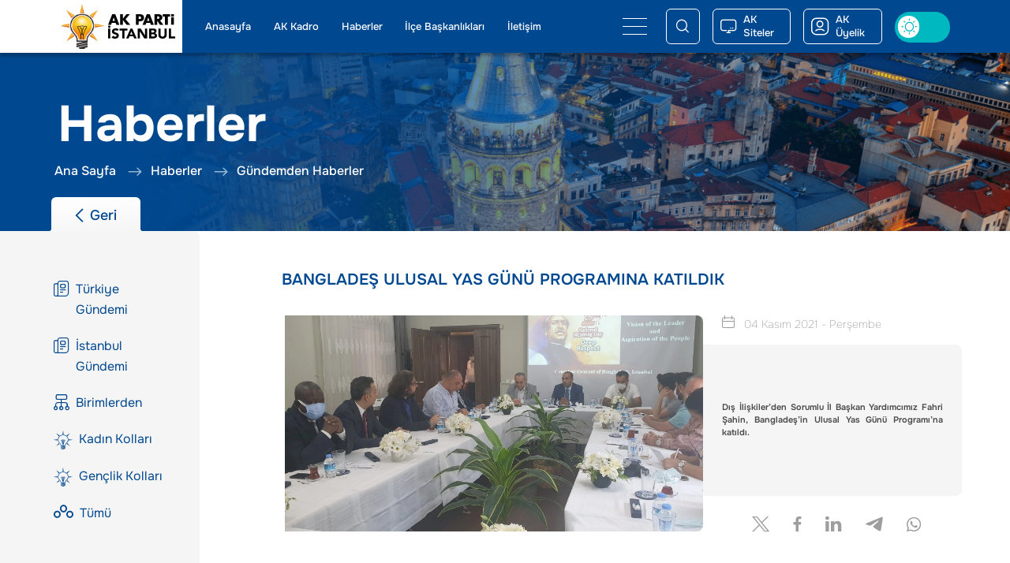

--- FILE ---
content_type: text/html; charset=UTF-8
request_url: https://akpartiistanbul.com/haberler/haber-detay/banglades-ulusal-yas-gunu-programina-katildik-380
body_size: 17686
content:
<!DOCTYPE html>
<html lang="tr">
<head>
    <meta http-equiv="Content-Type" content="text/html;charset=utf-8" />
    <meta charset="UTF-8">
     <meta http-equiv="X-UA-Compatible" content="IE=edge">
    <!-- <meta name="viewport" content="width=device-width, initial-scale=1.0"> -->
    <meta name="viewport" content="width=device-width, initial-scale=1.0, maximum-scale=1.0">


    <link rel="apple-touch-icon" sizes="180x180" href="https://akpartiistanbul.com/apple-touch-icon.png">
    <link rel="icon" type="image/png" sizes="32x32" href="https://akpartiistanbul.com/favicon-32x32.png">
    <link rel="icon" type="image/png" sizes="16x16" href="https://akpartiistanbul.com/favicon-16x16.png">
    <link rel="manifest" href="https://akpartiistanbul.com/site.webmanifest">
    <link rel="mask-icon" href="https://akpartiistanbul.com/favicon/safari-pinned-tab.svg" color="#5bbad5">
    <meta name="msapplication-TileColor" content="#da532c">
    <meta name="msapplication-TileImage" content="https://akpartiistanbul.com/mstile-144x144.png">
    <meta name="theme-color" content="#ffffff">



    <link rel="stylesheet" type="text/css" href="https://akpartiistanbul.com/dflip/css/dflip.min.css">
    <link rel="stylesheet" type="text/css" href="https://akpartiistanbul.com/dflip/css/themify-icons.min.css">




    <meta name="csrf-token" content="Ak parti il">

    <link rel="shortcut icon" href="img/favicon.ico" type="image/x-icon">
    <link rel="icon" href="img/favicon.ico" type="image/x-icon">

    <title> AK Parti İstanbul İl Başkanlığı</title>

    <!-- Fonts -->
    <link rel="preconnect" href="https://fonts.googleapis.com">
    <link rel="preconnect" href="https://fonts.gstatic.com" crossorigin>
    <link href="https://fonts.googleapis.com/css2?family=Onest:wght@100..900&display=swap" rel="stylesheet">
    <!-- Add the slick-theme.css if you want default styling -->
    <link rel="stylesheet" type="text/css" href="//cdn.jsdelivr.net/gh/kenwheeler/slick@1.8.1/slick/slick-theme.css" />
    <link rel="stylesheet" type="text/css" href="//cdn.jsdelivr.net/gh/kenwheeler/slick@1.8.1/slick/slick.css" />
    <link rel="stylesheet" href="https://cdnjs.cloudflare.com/ajax/libs/fancybox/3.5.7/jquery.fancybox.min.css" />
    <link rel="preload" as="style" href="https://akpartiistanbul.com/build/assets/app.288df26b.css" /><link rel="stylesheet" href="https://akpartiistanbul.com/build/assets/app.288df26b.css" />    

    <style>
        /* Scroll çubuğunun kendisi */
        ::-webkit-scrollbar {
        width: 6px; /* dikey scrollbar için genişlik */
        height: 6px; /* yatay scrollbar için yükseklik */
        }

        /* Scroll çubuğu track (arka plan) */
        ::-webkit-scrollbar-track {
        background: #f1f1f1;
        }

        /* Scroll çubuğu thumb (kayan parça) */
        ::-webkit-scrollbar-thumb {
        background: #888;
        border-radius: 10px;
        }

        ::-webkit-scrollbar-thumb:hover {
        background: #555;
        }

        @media screen and (max-width: 1365px) {
        .   .journal .info{
                justify-content: space-evenly!important;  
            }
        }

        @media screen and (max-width: 490px){

            .search-wrapper .title {
                font-family: asemi_bold;
                font-size: 2.9375vw!important;
                color: #fff;
            }
        }
    .icon-twitter:before{
        content: "\e94c"!important;
    }
    .socialShareMedia{
        justify-content: center!important;
    }
    .secretSocial-title{
        font-family: 'aregular'!important;
        color:#818181!important;
    }
    .img-wrapper:hover{
        transform: none!important;
    }
    .contentContainer .card.card-type3:hover .card-title{
        transform: none!important;
    }

    .contentContainer .card.card-type3:hover .img-wrapper{
        transform: none!important;
    }
    </style>
</head>
<!-- Google tag (gtag.js) -->
<script async src="https://www.googletagmanager.com/gtag/js?id=G-BT4262RZKL"></script>
<script>
    window.dataLayer = window.dataLayer || [];

    function gtag() {
        dataLayer.push(arguments);
    }
    gtag('js', new Date());

    gtag('config', 'G-BT4262RZKL');
</script>

<style>
.icon-twitter:before{
    content: "\e94c"!important;
}
</style>

<body>
    <div class="preloader">
        <div class="preloader-spin">
            <img src="https://akpartiistanbul.com/images/static/loading.gif" alt="loading.gif">
        </div>
    </div>

    <div
        class="mainBody bg-white">
        <header id="header">
    <nav class="navbar bg-primary py-0">
        <div class="container-fluid d-block">
            <div class="row align-items-center mobile-none-col col-xl-22 mx-auto">
                <div class="col col-xxl-15 d-flex align-items-center">

                    <!-- İlçe Sitelerinde gizlenecek logo alanı--->
                    <a class="navbar-brand col-lg-5 bg-light" href="https://akpartiistanbul.com">
                        <img height="57" src="https://akpartiistanbul.com/images/media/logo/ak-logo-transparent.png" alt="ak-logo-transparent">
                        <img src="https://akpartiistanbul.com/images/media/logo/ak-logo-text.svg" alt="ak-logo-text">
                    </a>
                    <!-- İlçe Sitelerinde gizlenecek logo alanı bitiş--->



                    <div class="navbar-collapse col-lg-8" id="menuOnlyWeb">
                        <ul class="nav me-auto mb-2 mb-lg-0">
                            <li class="nav-item enable">
                                <a class="nav-link active" aria-current="page" href="https://akpartiistanbul.com">Anasayfa</a>
                            </li>
                            <li class="nav-item enable">
                                <a class="nav-link" href="https://akpartiistanbul.com/ak-kadro/baskan">AK Kadro</a>
                            </li>
                            <li class="nav-item enable">
                                <a class="nav-link" href="https://akpartiistanbul.com/haberler">Haberler</a>
                            </li>
                            <!--Burası acılması gerekıyor-->
                            

                            <!--İlçe Başkanlıkları menüsü kaldıralacak-->
                            <li class="nav-item enable">
                                <a class="nav-link" href="https://akpartiistanbul.com/ak-siteler/ilce-baskanliklari">İlçe Başkanlıkları</a>
                            </li>
                            <!--İlçe Başkanlıkları menüsü kaldıralacak Bitiş-->

                            <li class="nav-item enable">
                                <a class="nav-link" href="https://akpartiistanbul.com/iletisim">İletişim</a>
                            </li>
                        </ul>
                    </div>
                    <button id="navMenuButton" class="navbar-toggler border-0 col-lg-1 shadow-none m-0 offset-lg-1 p-0" type="button" data-bs-toggle="offcanvas"
                        data-bs-target="#offcanvasNavbar" aria-controls="offcanvasNavbar">
                        <span class="navbar-toggler-icon"></span>
                    </button>
                </div>
                <div class="col-8 col-xxl-9 d-flex align-items-center justify-content-end rightWrapper">
                    <button type="button" id="nav-search-button" class="navbar-toggler shadow-none btn btn-outline-light" data-bs-toggle="modal"
                        data-bs-target="#offcanvasSearch" aria-controls="offcanvasSearch">
                        <i class="icon-search customIcon"></i>
                    </button>
                    
                    <div class="position-relative" id="aksitelerWrapper">
                        <button type="button" id="aksiteler" class="navbar-toggler shadow-none btn btn-outline-light none-mobile">
                            <i class="icon-screen customIcon me-2"></i><span>AK Siteler</span>
                        </button>
                    <!--AK Siteler Başlangıç-->
                        
                        <div class="offcanvas offcanvas-top mt-5 col-md-16 offset-lg-7 rounded-bottom overflow-hidden" id="offcanvasAkSiteler">
                            <div class="offcanvas-body container-fluid h-100 p-0">
                                <div class="row akSitelerContent row-cols-3 h-100 g-0 m-0">
                                    <div class="col-7 genelMerkez">
                                        <div class="title">
                                            <span>AK Parti</span>
                                            <span>Genel Merkez</span>
                                        </div>
                                        <div class="image-wrapper d-flex justify-content-end">
                                            <img src="https://akpartiistanbul.com/images/media/akSiteRTE.png">
                                        </div>
                                        <a class="hover-link" target="_blank" href="https://www.akparti.org.tr/">
                                            <i class="icon-more-arrow customIcon"></i>
                                        </a>
                                    </div>
                                    <div class="col-11 digerMerkezler row g-0 m-0">
                                        <div class="col-12 genclikKollari">
                                            <div class="title">
                                                <span>Genel Merkez</span>
                                                <span>Gençlik Kolları</span>
                                                <a class="hover-link" target="_blank" href="https://www.akparti.org.tr/genclikkollari/">
                                                    <i class="icon-more-arrow customIcon"></i>
                                                </a>
                                            </div>
                                        </div>
                                        <div class="col-12 yaslilarKoordinayson">
                                            <div class="title">
                                                <span>Yaşlılar</span>
                                                <span>Koordinasyon</span>
                                                <span>Merkezi</span>
                                                <a class="hover-link" target="_blank" href="https://www.akparti.org.tr/ykm/">
                                                    <i class="icon-more-arrow customIcon"></i>
                                                </a>
                                            </div>
                                        </div>
                                        <div class="col-12 kadinKollari">
                                            <div class="title">
                                                <span>Genel Merkez</span>
                                                <span>Kadın Kolları</span>
                                                <a class="hover-link" target="_blank" href="https://akparti.org.tr/kadinkollari">
                                                    <i class="icon-more-arrow customIcon"></i>
                                                </a>
                                            </div>
                                        </div>
                                        <div class="col-12 engellilerKoordinayson">
                                            <div class="title">
                                                <span>Engelliler</span>
                                                <span>Koordinasyon</span>
                                                <span>Merkezi</span>
                                                <a class="hover-link" target="_blank" href="https://akparti.org.tr/ekm/">
                                                    <i class="icon-more-arrow customIcon"></i>
                                                </a>
                                            </div>
                                        </div>
                                    </div>
                                    <div class="col-6 merkezBasliklari row g-0 m-0">
                                        <a href="https://akpartiistanbul.com/ak-siteler/belediyeler" class="col"><span>AK Belediyeler</span></a>
                                        <a href="https://akpartiistanbul.com/ak-siteler/ilce-baskanliklari" class="col"><span>İlçe Başkanlıkları</span></a>
                                        <a target="_blank" href="http://www.akpartikadinistanbul.com/" class="col"><span>İl Kadın Kolları</span></a>
                                        <a target="_blank" href="http://www.akpartigencistanbul.com/" class="col"><span>İl Gençlik Kolları</span></a>
                                    </div>
                                </div>
                            </div>
                        </div>
                    </div>
                    <!--AK Siteler Bitiş-->
                    <a href="https://akuyelikistanbul.org/pages/login" target="_blank"><button type="button" class="btn btn-outline-light none-mobile"><i
                                class="icon-ak-user customIcon me-2"></i><span>AK Üyelik</span></button></a>
                    <div class="switchColumn">
                        <div class="form-check form-switch">
                            <label class="switch">
                                <input class="" type="checkbox" role="switch" id="themeColorSwitch">
                                <span class="slider round"></span>
                            </label>
                        </div>
                    </div>
                </div>
            </div>
            <!--Acılır Menü Başlangıç-->
            <div class="offcanvas offcanvas-bottom" tabindex="-1" id="offcanvasNavbar" aria-labelledby="offcanvasNavbarLabel">
                <div class="open-menu container-fluid mobile-g-0 mobile-m-0 mobile-p-0 h-100 gx-0">
                    <div class="row col-xxl-23 ms-xxl-auto openMenuTop">
                        <div class="col-lg-5 pt-5 row h-100 leftColumn order-1 order-lg-0">
                            <div class="note none-mobile">
                                <img src="https://akpartiistanbul.com/images/static/virgul.png" alt="virgul">
                                <p>Zaman, mekan ve insan ayrımı yapmadan davamızı anlatacağız.</p>
                            </div>

                            <div class="socialMedia">
                                <span class="caption none-mobile">Sosyal Mecralar</span>
                                <a href="https://www.facebook.com/akpartiist/" target="_blank"><i class="icon-facebook customIcon"></i></a>
                                <a href="https://www.instagram.com/akpartiistanbul" target="_blank"><i class="icon-instagram customIcon"></i></a>
                                <a href="https://twitter.com/akpartiistanbul" target="_blank"><i class="icon-twitter customIcon"></i></a>
                                <a href="https://www.youtube.com/channel/UCNMHbTvVg4oAmhBtwPAI5ZA" target="_blank"><i class="icon-youtube customIcon"></i></a>
                                
                            </div>
                            <div class="row buttonLinks mt-2 px-0 mx-auto flex-column none-mobile align-items-center none-mobile">
                                <a href="https://akim.akparti.org.tr/" target="_blank" class="btn d-flex align-items-center my-2 shadow-none" role="button">
                                    <img height="31" src="https://akpartiistanbul.com/images/media/logo/footer-ak-logo.png" alt="footer-ak-logo">
                                    <span>AK Parti İletişim Merkezi</span>
                                </a>
                                <a href="https://www.akparti.org.tr/" target="_blank" class="btn d-flex align-items-center my-2 shadow-none" role="button">
                                    <img height="31" src="https://akpartiistanbul.com/images/media/logo/footer-ak-logo.png" alt="footer-ak-logo">
                                    <span>AK Parti Genel Merkez</span></a>

                                <!-- <a target="_blank" href="https://akpartiistanbul.com/AkParti_2023-Aday_Adayi.zip" class="btn d-flex align-items-center my-2 shadow-none bg-secondary" role="button"><img height="31"
                                    src="https://akpartiistanbul.com/images/media/logo/footer-ak-logo.png" alt="footer-ak-logo"><span class="text-white">Aday Adayları Kılavuzu</span></a> -->
                            </div>
                        </div>
                        <div class="col-lg-19 menuContent order-0">
                            <div class="navbar-collapse row">
                                <div class="col-xl-6 col-lg-12">
                                    <ul class="navbar-nav">
                                        <li class="nav-item dropdown border-top-0">
                                            <span class="nav-link show pt-2" href="#" role="button" data-bs-toggle="dropdown" aria-expanded="false">
                                                Kurumsal
                                            </span>
                                            <ul class="show">
                                                <li>
                                                    <a class="dropdown-item" target="_blank"
                                                        href="https://www.akparti.org.tr/parti/parti-tuzugu/kongre-yonetmeligi/">Tüzük</a>
                                                <li>
                                                    <a class="dropdown-item" target="_blank" href="https://www.akparti.org.tr/parti/parti-programi/i-giris/">Parti
                                                        Programı</a>
                                                </li>
                                                <li>
                                                    <a class="dropdown-item" href="https://akpartiistanbul.com/kurumsal-kimlik">Kurumsal
                                                        Kimlik</a>
                                                </li>
                                            </ul>
                                        </li>
                                        <li class="nav-item dropdown">
                                            <span class="nav-link show pt-2" href="#" role="button" data-bs-toggle="dropdown" aria-expanded="false">
                                                AK Kadro
                                            </span>
                                            <ul class="show">
                                                <li><a class="dropdown-item" href="https://akpartiistanbul.com/ak-kadro/baskan">Başkan</a></li><!---Bu kalacak-->
                                                                                                    <li><a class="dropdown-item"
                                                            href="https://akpartiistanbul.com/ak-kadro/kurucu-kurulu">Kurucu Kurulu</a></li>
                                                                                                    <li><a class="dropdown-item"
                                                            href="https://akpartiistanbul.com/ak-kadro/istanbul-milletvekilleri">İstanbul Milletvekilleri</a></li>
                                                                                                    <li><a class="dropdown-item"
                                                            href="https://akpartiistanbul.com/ak-kadro/il-yurutme-kurulu-uyeleri">İl Yürütme Kurulu Üyeleri</a></li>
                                                                                                    <li><a class="dropdown-item"
                                                            href="https://akpartiistanbul.com/ak-kadro/il-yonetim-kurulu-uyeleri">İl Yönetim Kurulu Üyeleri</a></li>
                                                                                                    <li><a class="dropdown-item"
                                                            href="https://akpartiistanbul.com/ak-kadro/il-yedek-yonetim-kurulu-uyeleri">İl Yedek Yönetim Kurulu Üyeleri</a></li>
                                                                                                    <li><a class="dropdown-item"
                                                            href="https://akpartiistanbul.com/ak-kadro/il-disiplin-kurulu-uyeleri">İl Disiplin Kurulu Üyeleri</a></li>
                                                                                                    <li><a class="dropdown-item"
                                                            href="https://akpartiistanbul.com/ak-kadro/demokrasi-ve-hakem-kurulu">Demokrasi ve Hakem Kurulu</a></li>
                                                                                                    <li><a class="dropdown-item"
                                                            href="https://akpartiistanbul.com/ak-kadro/ilce-baskanliklari">İlçe Başkanlıkları</a></li>
                                                                                                    <li><a class="dropdown-item"
                                                            href="https://akpartiistanbul.com/ak-kadro/belediye-baskanliklari">Belediye Başkanlıkları</a></li>
                                                                                                    <li><a class="dropdown-item"
                                                            href="https://akpartiistanbul.com/ak-kadro/il-kadin-kollari-yonetimi">İl Kadın Kolları Yönetimi</a></li>
                                                                                                    <li><a class="dropdown-item"
                                                            href="https://akpartiistanbul.com/ak-kadro/il-genclik-kollari-yonetimi">İl Gençlik Kolları Yönetimi</a></li>
                                                                                                    <li><a class="dropdown-item"
                                                            href="https://akpartiistanbul.com/ak-kadro/ilce-kadin-kollari-baskanlari">İlçe Kadın Kolları Başkanları</a></li>
                                                                                                    <li><a class="dropdown-item"
                                                            href="https://akpartiistanbul.com/ak-kadro/ilce-genclik-kollari-baskanlari">İlçe Gençlik Kolları Başkanları</a></li>
                                                                                                <!--for dongusu ıcerısındekı menu listesi asagıdaki gibi olacak-->
                                                
                                            </ul>
                                        </li>
                                    </ul>
                                </div>
                                <div class="col-xl-6 col-lg-12">
                                    <ul class="navbar-nav">
                                        <li class="nav-item dropdown">
                                            <span class="nav-link show pt-2" href="#" role="button" data-bs-toggle="dropdown" aria-expanded="false">
                                                Haberler
                                            </span>
                                            <ul class="show">
                                                <!--Burası kalkacak--><li><a class="dropdown-item medium" href="https://akpartiistanbul.com/haber/turkiye-gundemi">Türkiye Gündemi</a>
                                                <!--Burası eklenecek--> 
                                            </li>
                                                <li><a class="dropdown-item medium" href="https://akpartiistanbul.com/haber/istanbul-gundemi">İstanbul
                                                        Gündemi</a>
                                                </li>
                                                
                                                <li><a class="dropdown-item" href="https://akpartiistanbul.com/haberler/birimlerden">Birimlerden
                                                        Haberler</a></li>
                                                <li><a class="dropdown-item" href="https://akpartiistanbul.com/haberler/kadin-kollari">Kadın
                                                        Kollarından</a>
                                                </li>
                                                <li><a class="dropdown-item" href="https://akpartiistanbul.com/haberler/genclik-kollari">Gençlik
                                                        Kollarından</a></li>

                                            </ul>
                                        </li>
                                        <!-- <li class="nav-item dropdown">
                                            <span class="nav-link show pt-2" href="#" role="button" data-bs-toggle="dropdown" aria-expanded="false">
                                                Basında Biz
                                            </span>
                                            <ul class="show">

                                               <li><a class="dropdown-item" href="https://akpartiistanbul.com/basinda-biz/gorsel-basin">Görsel Basın</a> </li>
                                               <li><a class="dropdown-item" href="https://akpartiistanbul.com/basinda-biz/yazili-basin">Yazılı Basın</a></li>
                                                <li><a class="dropdown-item" href="https://akpartiistanbul.com/basinda-biz/internet-basini">İnternet  Basını</a></li>

                                            </ul>
                                        </li>-->
                                        <li class="nav-item dropdown">
                                            <span class="nav-link show pt-2" href="#" role="button" data-bs-toggle="dropdown" aria-expanded="false">
                                                Medya
                                            </span>
                                            <ul class=" show">
                                               <li><a class="dropdown-item" href="https://akpartiistanbul.com/medya/videolar">Videolar</a></li>
                                               <li><a class="dropdown-item" href="https://akpartiistanbul.com/medya/fotograflar">Fotoğraflar</a> </li>
                                               <li><a class="dropdown-item" href="https://akpartiistanbul.com/medya/baskanla-fotografim">Başkanla Fotoğrafım</a> </li>
                                               <li><a class="dropdown-item" href="https://akpartiistanbul.com/duvar-kagitlari">Duvar Kağıtları</a></li>
                                               <li><a class="dropdown-item" href="javascript:;" data-bs-toggle="modal" data-bs-target="#noneContent">Podcast</a></li>
                                            </ul>
                                        </li>
                                        <li class="nav-item dropdown">
                                            <span class="nav-link show pt-2" href="#" role="button" data-bs-toggle="dropdown" aria-expanded="false">
                                                Yayınlar
                                            </span>
                                            <ul class=" show">
                                                <li><a class="dropdown-item" href="https://akpartiistanbul.com/yayinlarimiz/ak-bulten">AK Bülten</a></li>
                                                <li><a class="dropdown-item"  href="https://www.akparti.org.tr/yayinlar/" target="_blank">Türkiye Bülteni</a></li>
                                                <li><a class="dropdown-item" href="javascript:;" data-bs-toggle="modal" data-bs-target="#noneContent">E-Kitap </a></li>
                                                <li><a class="dropdown-item" href="javascript:;" data-bs-toggle="modal" data-bs-target="#noneContent">Eğitici Bilgiler </a></li>
                                            </ul>
                                        </li>
                                    </ul>
                                </div>
                                <div class="col-xl-6 col-lg-12">
                                    <ul class="navbar-nav">
                                        <li class="nav-item dropdown">
                                            <!--Burası Kalcak---><span class="nav-link show mt-2" href="#" role="button" data-bs-toggle="dropdown" aria-expanded="false">
                                                Birimler
                                            </span>
                                            <ul class="show">
                                                                                                    <li class="enable"><a class="dropdown-item"
                                                            href="https://akpartiistanbul.com/birimler/siyasi-ve-hukuki-isler">Siyasi ve Hukuki İşler</a></li>
                                                                                                    <li class="enable"><a class="dropdown-item"
                                                            href="https://akpartiistanbul.com/birimler/teskilat">Teşkilat</a></li>
                                                                                                    <li class="enable"><a class="dropdown-item"
                                                            href="https://akpartiistanbul.com/birimler/secim-isleri">Seçim İşleri</a></li>
                                                                                                    <li class="enable"><a class="dropdown-item"
                                                            href="https://akpartiistanbul.com/birimler/tanitim-medya">Tanıtım ve Medya</a></li>
                                                                                                    <li class="enable"><a class="dropdown-item"
                                                            href="https://akpartiistanbul.com/birimler/dis-iliskiler">Dış İlişkiler</a></li>
                                                                                                    <li class="enable"><a class="dropdown-item"
                                                            href="https://akpartiistanbul.com/birimler/sosyal-politikalar">Sosyal Politikalar</a></li>
                                                                                                    <li class="enable"><a class="dropdown-item"
                                                            href="https://akpartiistanbul.com/birimler/yerel-yonetimler">Yerel Yönetimler</a></li>
                                                                                                    <li class="enable"><a class="dropdown-item"
                                                            href="https://akpartiistanbul.com/birimler/ekonomi-isleri">Ekonomi İşleri</a></li>
                                                                                                    <li class="enable"><a class="dropdown-item"
                                                            href="https://akpartiistanbul.com/birimler/sivil-toplum-ve-halkla-iliskiler">Sivil Toplum ve Halkla İlişkiler</a></li>
                                                                                                    <li class="enable"><a class="dropdown-item"
                                                            href="https://akpartiistanbul.com/birimler/insan-haklari">İnsan Hakları</a></li>
                                                                                                    <li class="enable"><a class="dropdown-item"
                                                            href="https://akpartiistanbul.com/birimler/mali-ve-idari-isler">Mali ve İdari İşler</a></li>
                                                                                                    <li class="enable"><a class="dropdown-item"
                                                            href="https://akpartiistanbul.com/birimler/cevre-sehir-ve-kultur">Çevre ve Şehir Politikaları</a></li>
                                                                                                    <li class="enable"><a class="dropdown-item"
                                                            href="https://akpartiistanbul.com/birimler/ar-ge-ve-egitim">AR-GE  ve Eğitim</a></li>
                                                                                                    <li class="enable"><a class="dropdown-item"
                                                            href="https://akpartiistanbul.com/birimler/bilgi-ve-iletisim-teknolojileri">Bilgi ve İletişim Teknolojileri</a></li>
                                                                                                    <li class="enable"><a class="dropdown-item"
                                                            href="https://akpartiistanbul.com/birimler/saglik-politikalari-baskani">Sağlık Politikaları Başkanı</a></li>
                                                                                                    <li class="enable"><a class="dropdown-item"
                                                            href="https://akpartiistanbul.com/birimler/kultur-ve-sanat-politikalari-baskani">Kültür ve Sanat Politikaları Başkanı</a></li>
                                                                                                    <li class="enable"><a class="dropdown-item"
                                                            href="https://akpartiistanbul.com/birimler/kadin-kollari">Kadın Kolları</a></li>
                                                                                                    <li class="enable"><a class="dropdown-item"
                                                            href="https://akpartiistanbul.com/birimler/genclik-kollari">Gençlik Kolları</a></li>
                                                                                                    <li class="enable"><a class="dropdown-item"
                                                            href="https://akpartiistanbul.com/birimler/sekreterlik">Sekreterlik</a></li>
                                                                                                <!--for dongusu ıcerısındekı menu listesi asagıdaki gibi olacak-->
                                                
                                            </ul>
                                        </li>
                                        <li class="nav-item dropdown">
                                            <span class="nav-link show  pt-2" href="#" role="button" data-bs-toggle="dropdown" aria-expanded="false">
                                                AK Çocuk
                                            </span>
                                            <ul class="show">
                                                <li><a class="dropdown-item" href="https://akpartiistanbul.com/ak-cocuk/oyunlar">Oyunlar</a></li>
                                                <li><a class="dropdown-item" href="https://akpartiistanbul.com/ak-cocuk/boyama-kitabi">Boyama Kitabı</a></li>
                                                <li><a class="dropdown-item" href="javascript:;" data-bs-toggle="modal" data-bs-target="#noneContent">Hikayeler</a></li>
                                                <li><a class="dropdown-item" href="javascript:;" data-bs-toggle="modal" data-bs-target="#noneContent">Eğitici Bilgiler</a></li>
                                                
                                            </ul>
                                        </li>
                                    </ul>
                                </div>
                                <div class="col-xl-6 col-lg-12">
                                    <ul class="navbar-nav">
                                        <li class="nav-item dropdown">
                                            <span class="nav-link show pt-2" href="#" role="button" data-bs-toggle="dropdown" aria-expanded="false">
                                                AK Siteler
                                            </span>
                                            <ul class=" show">
                                                <li><a target="_blank" class="dropdown-item" href="https://www.akparti.org.tr/">AK Parti Genel Merkez</a></li>
                                                <li><a target="_blank" class="dropdown-item" href="https://akparti.org.tr/kadinkollari">Genel Merkez Kadın Kolları</a></li>
                                                <li><a target="_blank" class="dropdown-item" href="https://www.akparti.org.tr/genclikkollari/">Genel Merkez Gençlik Kolları</a></li>
                                                <li><a target="_blank" class="dropdown-item" href="https://akparti.org.tr/ykm/">Yaşlılar Koordinasyon Merkezi</a></li>
                                                <li><a target="_blank" class="dropdown-item" href="https://akparti.org.tr/ekm/">Engelliler Koordinasyon Merkezi</a></li>
                                                
                                                <!--Burası acılacak-->
                                                <li><a class="dropdown-item" href="https://akpartiistanbul.com/ak-siteler/belediyeler">AK Belediyeler</a> </li>
                                                <!--Burası İl Gençlik Kolları altına eklenecek  --><li><a class="dropdown-item"  href="https://akpartiistanbul.com/ak-siteler/ilce-baskanliklari">İlçe Başkanlıkları</a></li>
                                                <li><a class="dropdown-item" target="_blank" href="http://www.akpartikadinistanbul.com/">İl Kadın Kolları</a></li>
                                                <li><a class="dropdown-item" target="_blank" href="http://www.akpartigencistanbul.com/">İl Gençlik Kolları</a></li>
                                            </ul>
                                        </li>
                                        <li class="nav-item dropdown">
                                            <span class="nav-link show pt-2" href="javascript:;" role="button" data-bs-toggle="dropdown" aria-expanded="false">
                                                İletişim
                                            </span>
                                            <ul class=" show">
                                                <!---Bu alan acılacak-->
                                                
                                                <!--İletişim Bilgileri yerine İletişim Formu yazılacak--><li><a class="dropdown-item" href="https://akpartiistanbul.com/iletisim">İletişim Bilgileri</a> </li>
                                            </ul>
                                        </li>
                                        <li class="nav-item pt-2">
                                            <a class="nav-link"href="https://akuyelikistanbul.org/pages/login" target="_blank">AK Üyelik</a>
                                        </li>
                                        <li class="nav-item pt-2">
                                            <a class="nav-link" href="https://akpartiistanbul.com/dogrusune">Doğrusu Ne?</a>
                                        </li>
                                        <li class="nav-item pt-2">
                                            <a class="nav-link"  href="https://akpartiistanbul.com/ak-icraatlar">AK İcraatlar Arşivi</a>
                                        </li>
                                        <li class="nav-item pt-2">
                                            <a class="nav-link" href="https://akpartiistanbul.com/fikir-proje-oneri">Fikir/Proje Öneri </a>
                                        </li>
                                    </ul>
                                </div>
                            </div>
                        </div>

                    </div>
                    <div class="image-wrapper none-mobile">
                        <img class="img-fluid" src="https://akpartiistanbul.com/images/media/rte-menu.png" alt="rte-menu">
                    </div>
                    <div class="image-siluet">
                        <img class="img-fluid none-mobile" src="https://akpartiistanbul.com/images/static/istanbul-siluet.png" alt="istanbul-siluet">
                        <img class="img-fluid mobile-block" src="https://akpartiistanbul.com/images/static/istanbul-siluet-mobile.png" alt="istanbul-siluet-mobile">
                    </div>
                    <div class="fixedMobileButtonsWrapper mobile-block">
                        <a target="_blank" href="https://akparti.org.tr/kadinkollari" class="kadinkollari">Kadın Kolları</a>
                        <a target="_blank" href="https://www.akparti.org.tr/genclikkollari/" class="genclikkollari">Gençlik Kolları</a>
                    </div>
                </div>
            </div>
            <!--Açılır Menü Bitiş-->

            <!--Search Başlangıç-->
            <div class="modal fade" id="offcanvasSearch" data-bs-keyboard="false" tabindex="-1" aria-labelledby="offcanvasSearch" aria-hidden="true">
                <div class="modal-dialog modal-dialog-centered">
                    <div class="modal-content border-0">
                        <div class="modal-body">
                            <form class="d-flex alig-items-center" method="POST" action="https://akpartiistanbul.com/haberler/arama" role="search">
                                <input type="hidden" name="_token" value="Qu82fdC9cAwLDELI5Xo8w86xNLbX45NQhwnMOlo8">                                <input class="form-control me-2 bg-light" name="search" type="search" placeholder="Arama" minlength="3" aria-label="search" required>
                                <button class="btn btn-outline-light" type="submit">Arama Yap</button>
                            </form>
                        </div>
                    </div>
                </div>
            </div>
            
            <!--Search Bitiş-->
        </div>
    </nav>
</header>
<div class="modal type5 fade" id="noneContent" data-bs-keyboard="false" tabindex="-1"  aria-hidden="true">
    <button type="button" class="btn-close z-index-1" data-bs-dismiss="modal" aria-label="Close"></button>
    <div class="modal-dialog modal-dialog-centered ">
        <div class="modal-content bg-transparent border-0">
            <div class="modal-body">
                <div class="paragraph text-center">
                    <p>Harika bir sayfa, yepyeni içerikler ile çok yakında hizmetinizde</p>
                </div>
            </div>
      </div>
    </div>
</div>

<script>
    document.addEventListener('DOMContentLoaded', function () {
        const searchModal = document.getElementById('offcanvasSearch');

        searchModal.addEventListener('shown.bs.modal', function () {
            searchModal.querySelector('input[name="search"]').focus();
        });
    });
</script>
            <div class="subContentHeader container-fluid gx-0 mx-0 px-0 position-relative none-mobile">
        <!--Alt Sayfalar Banner alanı-->
        <div class="banner-wrapper none-mobile" style="z-index: 1">
            <img src="https://akpartiistanbul.com/images/media/banner.png" class="d-block w-100" alt="banner">
        </div>
        <div class="mobile-banner-wrapper mobile-block" style="z-index: 1">
            <img src="https://akpartiistanbul.com/images/media/mobile-banner-bg.png" class="d-block w-100" alt="mobile-banner-bg">
        </div>
        <!--Alt Sayfalar Banner alanı end-->
        <div class="row position-absolute bottom-0 left-0 w-100 h-100 content-banner none-mobile" style="z-index: 2">
            <div class="col-22 mx-auto row align-items-end ">
                <div class="col subBanner">
                    <!--Banner Title-->
                    <div class="bannerTitle">
                        <h2>Haberler</h2>
                    </div>
                    <!--Banner Title End-->
                    <!--Banner BreadCrumb-->
                    <div class="breadcrumb d-flex align-items-center none-mobile">
                        <div class="breadcrumb-items">
                            <a href="https://akpartiistanbul.com"><i class="icon-slide-arrow-left customIcon"></i> <span>Ana Sayfa</span></a>

                            <a href="https://akpartiistanbul.com/haberler"><i class="icon-slide-arrow-left customIcon"></i><span>Haberler</span></a>

                            <a href="https://akpartiistanbul.com/haberler/guncel"><i class="icon-slide-arrow-left customIcon"></i><span>Gündemden Haberler</span></a>
                        </div>
                    </div>
                    <!--Banner BreadCrumb End-->
                    <div class="btn back-btn none-mobile d-flex align-items-center justify-content-center border-0">
                        <a href="https://akpartiistanbul.com/haberler/guncel" class="d-flex align-items-center">
                            <i class="icon-back-arrow customIcon"></i><span>Geri</span>
                        </a>
                    </div>

                </div>
            </div>
        </div>
    </div>

    <div class="contentContainer">
        <div class="container-fluid offset-lg-0 haber-detay pe-0">
            <div class="row col-xl-23 col-lg-22 mx-auto ps-0">
                
                <div class="col-lg-5 left-column pe-0">
    <div class="leftMenuArea my-4 mb-lg-4 mb-3 mt-lg-4 my-lg-0">
        <div class="mobileMenuScrollH leftMenu">
            <ul class="nav flex-column">
                <li class="nav-item me-4 mobileMenuItem">
                    <a class="nav-link  " href="https://akpartiistanbul.com/haber/turkiye-gundemi">
                        <i class="icon-read customIcon pe-2"></i><span>Türkiye Gündemi</span>
                    </a>
                </li>
                <li class="nav-item me-4 mobileMenuItem">
                    <a class="nav-link " href="https://akpartiistanbul.com/haber/istanbul-gundemi">
                        <i class="icon-read customIcon pe-2"></i><span>İstanbul Gündemi</span>
                    </a>
                </li>
                <li class="nav-item me-4 mobileMenuItem">
                    <a class="nav-link " aria-current="true" href="https://akpartiistanbul.com/haberler/birimlerden">
                        <i class="icon-birim customIcon pe-2"></i><span>Birimlerden</span>
                    </a>
                </li>
                <li class="nav-item me-4 mobileMenuItem">
                    <a class="nav-link " href="https://akpartiistanbul.com/haberler/kadin-kollari">
                        <i class="icon-ak-icon customIcon pe-2"></i><span>Kadın Kolları</span>
                    </a>
                </li>
                <li class="nav-item me-4 mobileMenuItem">
                    <a class="nav-link " href="https://akpartiistanbul.com/haberler/genclik-kollari">
                        <i class="icon-ak-icon customIcon pe-2"></i><span>Gençlik Kolları</span>
                    </a>
                </li>
                <li class="nav-item mobileMenuItem">
                    <a class="nav-link " href="https://akpartiistanbul.com/haberler">
                        <i class="icon-all customIcon pe-2"></i><span>Tümü</span>
                    </a>
                </li>
            </ul>
        </div>
    </div>
</div>
                <div class="col-lg-19 px-0 px-md-4 mt-2 mt-lg-4 right-content">
                    <div class="mobileDetayPages px-2">
                        <div class="row ms-lg-5 pageTitle ps-md-4">
                            <div class="col-lg-24 title-column p-0 mb-4 mt-3 mt-lg-0">
                                <h4 class="ms-3 ms-md-0 ">BANGLADEŞ ULUSAL YAS GÜNÜ PROGRAMINA KATILDIK</h4>
                            </div>
                        </div>
                        <div class="row justify-content-center pageInfo">
                            <div class="col-lg-24 d-lg-flex align-items-center ms-lg-5 ps-lg-5 px-md-0 mobile-detay">
                                <div class="col-lg-15 ps-3 imageFrame" data-id="/">
                                    
                                                                            <img class="z-index-1 px-0" src="https://akpartiistanbul.com/data//uploads/news/images/2021114734877.webp" alt="...">
                                    
                                </div>
                                <div class="col haber-content rounded-end d-xs-none d-sm-none d-md-none d-lg-flex flex-column justify-content-between h-100 mH-initial"
                                    href="javascript:;">
                                    <div class="dateTime ps-4">
                                        <i class="icon-calendar customIcon"></i>
                                        <span>04 Kasım 2021 - Perşembe</span>
                                    </div>

                                    <div class="paragraph-detay px-4">
                                        <p>Dış İlişkiler’den Sorumlu İl Başkan Yardımcımız Fahri Şahin, Bangladeş’in Ulusal Yas Günü Programı’na katıldı.
                                        </p>
                                    </div>
                                    <div class="socialShareMedia socialMedia none-mobile ps-4">
                                        <button class="btn btn-default social_share" data-type="twitter"><i class="icon-twitter customIcon"></i></button>
                                        <button class="btn btn-default social_share" data-type="fb"><i class="icon-facebook customIcon"></i></button>
                                        <button class="btn btn-default social_share" data-type="linkedin"><i class="icon-linkedin customIcon"></i></button>
                                        <button class="btn btn-default social_share" data-type="telegram" data-type="telegram"><i class="icon-telegram customIcon"></i></button>
                                        <button class="btn btn-default social_share" data-type="whatsapp"><i class="icon-whatsapp customIcon"></i></button>
                                    </div>

                                </div>
                            </div>
                        </div>
                    </div>

                    <div class="row justify-content-center ms-lg-5 ps-md-4 haberContentColumn px-4">
                        <div class="col-lg-24 p-0">
                            <div class="paragraph mt-lg-5">
                                <p> <p>Dış İlişkiler&rsquo;den Sorumlu İl Başkan Yardımcımız Fahri Şahin, Bangladeş&rsquo;in Ulusal Yas G&uuml;n&uuml; Programı&rsquo;na katıldı.</p><p>Bangladeş&rsquo;in yas g&uuml;n&uuml; vesilesi ile ger&ccedil;ekleştirilen programda İl Başkan Yardımcımız Fahri Şahin, akademisyen ve b&uuml;rokratlarla bir araya geldi. &nbsp;Bangladeş ile T&uuml;rkiye ilişkilerinin k&ouml;kl&uuml; bir maziye sahip olduğunu vurgulayan Şahin, program vesilesiyle iki &uuml;lke ilişkilerinin daha da kuvvetleneceğini, siyasi, k&uuml;lt&uuml;rel ve ekonomik iş birliğinin artarak devam etmesi gerektiğini belirtti.</p> </p>
                            </div>
                                                        <!--Mobile hashtag-->
                            
                            <div class="socialShareMedia socialMedia mobile-block">
                                <button class="btn btn-default social_share" data-type="twitter"><i class="icon-twitter customIcon"></i></button>
                                <button class="btn btn-default social_share" data-type="fb"><i class="icon-facebook customIcon"></i></button>
                                <button class="btn btn-default social_share" data-type="linkedin"><i class="icon-linkedin customIcon"></i></button>
                                <button class="btn btn-default social_share" data-type="telegram" data-type="telegram"><i class="icon-telegram customIcon"></i></button>
                                <button class="btn btn-default social_share" data-type="whatsapp"><i class="icon-whatsapp customIcon"></i></button>
                            </div>
                        </div>
                    </div>
                    <div class="row ms-xl-5 ps-lg-4 mt-5">

                        
                            <div class="bg-whitesmoke rounded-4 col-24 mx-auto px-0 p-md-5 bg-mobile-transparent basinFotograflari">
                                <div class="page-components-head flex-grow1 d-flex align-items-center justify-content-between pb-4">
                                    <div class="title text-m-uppercase">
                                        <span>Basın Fotoğrafları</span>
                                    </div>
                                    <a href="https://akpartiistanbul.com/haberDownload/%5B%222021114734840.webp%22%5D" id="download-button"
                                        class="btn-type1 d-none d-md-flex none-mobile yourlink">
                                        <i class="icon-download2 customIcon"></i><span>İndir</span>
                                    </a>
                                </div>
                                
                                <div class="slider-wrapper">
                                    <div class="thumbSlider buttonType3">
                                                                                    <div class="slideItem">
                                                <a data-fancybox="group" href="https://akpartiistanbul.com/data//uploads/news/images/2021114734840.webp">
                                                    <div class="image-wrapper">
                                                        
                                                        <img src="https://akpartiistanbul.com/data//uploads/news/images/2021114734840.webp" class="img-fluid haber-images" alt="...">
                                                    </div>
                                                    <div class="video-hover">
                                                        <i class="icon-photos customIcon ps-2"></i>
                                                    </div>
                                                    <div class="shadow-hover"></div>
                                                </a>
                                            </div>
                                        
                                    </div>
                                </div>
                            </div>
                        


                        <div class="rounded-2 col-24 mx-auto px-0 mt-sm-5 digerHaberler">
                            <div class="page-components-head flex-grow1 d-flex align-items-center justify-content-between pb-4">
                                <div class="title text-primary text-m-uppercase">
                                    <span>Diğer Haberler</span>
                                </div>
                            </div>
                            <div class="slider-wrapper">
                                <div class="thumbSlider buttonType1">
                                                                            <div class="slideItem">
                                            <a href="https://akpartiistanbul.com/haberler/haber-detay/bayragimiza-uzanan-kirli-elleri-bulacak-hesabini-o-hainlerden-mutlaka-soracagiz">
                                                <div class="card card-type1 h-100 border-0">
                                                    <div class="img-wrapper">
                                                        
                                                        <img src="https://akpartiistanbul.com/data//uploads/news/images/d37dafedbe6f27d263b8d68bc1916e9a.webp" class="card-img-top" alt="...">
                                                        <div class="image-hover">
                                                            <img src="https://akpartiistanbul.com/images/static/icon/AKLogo.png" width="55">
                                                        </div>
                                                        <div class="shadow-hover"></div>
                                                    </div>
                                                    <div class="card-body">
                                                        <div class="time d-flex pb-2 ">
                                                            <i class="icon-calendar customIcon"></i>
                                                            <span>22 Ocak 2026 - Perşembe</span>
                                                        </div>
                                                        <p class="card-text">“Bayrağımıza uzanan kirli elleri bulacak, hesabını o hainlerden mutlaka soracağız”</p>

                                                    </div>
                                                </div>
                                            </a>
                                        </div>
                                                                            <div class="slideItem">
                                            <a href="https://akpartiistanbul.com/haberler/haber-detay/bolgemizde-terorun-devri-tamamen-kapanmistir">
                                                <div class="card card-type1 h-100 border-0">
                                                    <div class="img-wrapper">
                                                        
                                                        <img src="https://akpartiistanbul.com/data//uploads/news/images/d2d35df73571eed49e311f5ca06816e1.webp" class="card-img-top" alt="...">
                                                        <div class="image-hover">
                                                            <img src="https://akpartiistanbul.com/images/static/icon/AKLogo.png" width="55">
                                                        </div>
                                                        <div class="shadow-hover"></div>
                                                    </div>
                                                    <div class="card-body">
                                                        <div class="time d-flex pb-2 ">
                                                            <i class="icon-calendar customIcon"></i>
                                                            <span>20 Ocak 2026 - Salı</span>
                                                        </div>
                                                        <p class="card-text">“Bölgemizde terörün devri tamamen kapanmıştır”</p>

                                                    </div>
                                                </div>
                                            </a>
                                        </div>
                                                                            <div class="slideItem">
                                            <a href="https://akpartiistanbul.com/haberler/haber-detay/dijital-tekno-kulturun-olumsuz-etkilerini-topyekun-bir-dayanisma-ruhuyla-engelleyebiliriz">
                                                <div class="card card-type1 h-100 border-0">
                                                    <div class="img-wrapper">
                                                        
                                                        <img src="https://akpartiistanbul.com/data//uploads/news/images/120dcc8399b0c725eae469a70a91a404.webp" class="card-img-top" alt="...">
                                                        <div class="image-hover">
                                                            <img src="https://akpartiistanbul.com/images/static/icon/AKLogo.png" width="55">
                                                        </div>
                                                        <div class="shadow-hover"></div>
                                                    </div>
                                                    <div class="card-body">
                                                        <div class="time d-flex pb-2 ">
                                                            <i class="icon-calendar customIcon"></i>
                                                            <span>19 Ocak 2026 - Pazartesi</span>
                                                        </div>
                                                        <p class="card-text">“Dijital tekno-kültürün olumsuz etkilerini topyekûn bir dayanışma ruhuyla engelleyebiliriz”</p>

                                                    </div>
                                                </div>
                                            </a>
                                        </div>
                                                                            <div class="slideItem">
                                            <a href="https://akpartiistanbul.com/haberler/haber-detay/genclik-kollarimizdan-yerel-yonetimler-atolyesi">
                                                <div class="card card-type1 h-100 border-0">
                                                    <div class="img-wrapper">
                                                        
                                                        <img src="https://akpartiistanbul.com/data//uploads/news/images/9a2218ba0c811af231c907adeffd9045.webp" class="card-img-top" alt="...">
                                                        <div class="image-hover">
                                                            <img src="https://akpartiistanbul.com/images/static/icon/AKLogo.png" width="55">
                                                        </div>
                                                        <div class="shadow-hover"></div>
                                                    </div>
                                                    <div class="card-body">
                                                        <div class="time d-flex pb-2 ">
                                                            <i class="icon-calendar customIcon"></i>
                                                            <span>19 Ocak 2026 - Pazartesi</span>
                                                        </div>
                                                        <p class="card-text">Gençlik Kollarımızdan Yerel Yönetimler Atölyesi</p>

                                                    </div>
                                                </div>
                                            </a>
                                        </div>
                                                                            <div class="slideItem">
                                            <a href="https://akpartiistanbul.com/haberler/haber-detay/saglik-politikalari-baskanligimizdan-muhtarlarla-istisare-toplantisi">
                                                <div class="card card-type1 h-100 border-0">
                                                    <div class="img-wrapper">
                                                        
                                                        <img src="https://akpartiistanbul.com/data//uploads/news/images/c19522abdb5b460e6e0457e9b0832e42.webp" class="card-img-top" alt="...">
                                                        <div class="image-hover">
                                                            <img src="https://akpartiistanbul.com/images/static/icon/AKLogo.png" width="55">
                                                        </div>
                                                        <div class="shadow-hover"></div>
                                                    </div>
                                                    <div class="card-body">
                                                        <div class="time d-flex pb-2 ">
                                                            <i class="icon-calendar customIcon"></i>
                                                            <span>19 Ocak 2026 - Pazartesi</span>
                                                        </div>
                                                        <p class="card-text">Sağlık Politikaları Başkanlığımızdan muhtarlarla istişare toplantısı</p>

                                                    </div>
                                                </div>
                                            </a>
                                        </div>
                                                                            <div class="slideItem">
                                            <a href="https://akpartiistanbul.com/haberler/haber-detay/kis-donemi-saha-calismalarina-basladik">
                                                <div class="card card-type1 h-100 border-0">
                                                    <div class="img-wrapper">
                                                        
                                                        <img src="https://akpartiistanbul.com/data//uploads/news/images/fe7a886d3c167bc17604529146cb5778.webp" class="card-img-top" alt="...">
                                                        <div class="image-hover">
                                                            <img src="https://akpartiistanbul.com/images/static/icon/AKLogo.png" width="55">
                                                        </div>
                                                        <div class="shadow-hover"></div>
                                                    </div>
                                                    <div class="card-body">
                                                        <div class="time d-flex pb-2 ">
                                                            <i class="icon-calendar customIcon"></i>
                                                            <span>18 Ocak 2026 - Pazar</span>
                                                        </div>
                                                        <p class="card-text">Kış dönemi saha çalışmalarına başladık</p>

                                                    </div>
                                                </div>
                                            </a>
                                        </div>
                                                                            <div class="slideItem">
                                            <a href="https://akpartiistanbul.com/haberler/haber-detay/kagithanede-tanitim-ve-medya-2-bolge-aylik-istisare-toplantisi-gerceklestirildi">
                                                <div class="card card-type1 h-100 border-0">
                                                    <div class="img-wrapper">
                                                        
                                                        <img src="https://akpartiistanbul.com/data//uploads/news/images/2018fb178de75d3e010abdec79a49b77.webp" class="card-img-top" alt="...">
                                                        <div class="image-hover">
                                                            <img src="https://akpartiistanbul.com/images/static/icon/AKLogo.png" width="55">
                                                        </div>
                                                        <div class="shadow-hover"></div>
                                                    </div>
                                                    <div class="card-body">
                                                        <div class="time d-flex pb-2 ">
                                                            <i class="icon-calendar customIcon"></i>
                                                            <span>16 Ocak 2026 - Cuma</span>
                                                        </div>
                                                        <p class="card-text">Kağıthane’de Tanıtım ve Medya 2. Bölge Aylık İstişare Toplantısı gerçekleştirildi</p>

                                                    </div>
                                                </div>
                                            </a>
                                        </div>
                                                                            <div class="slideItem">
                                            <a href="https://akpartiistanbul.com/haberler/haber-detay/istanbulun-gerceklerini-anlatmaya-milletimizin-hukukunu-korumaya-devam-edecegiz">
                                                <div class="card card-type1 h-100 border-0">
                                                    <div class="img-wrapper">
                                                        
                                                        <img src="https://akpartiistanbul.com/data//uploads/news/images/502f93cc3c55f19674fbbc968c9088ca.webp" class="card-img-top" alt="...">
                                                        <div class="image-hover">
                                                            <img src="https://akpartiistanbul.com/images/static/icon/AKLogo.png" width="55">
                                                        </div>
                                                        <div class="shadow-hover"></div>
                                                    </div>
                                                    <div class="card-body">
                                                        <div class="time d-flex pb-2 ">
                                                            <i class="icon-calendar customIcon"></i>
                                                            <span>16 Ocak 2026 - Cuma</span>
                                                        </div>
                                                        <p class="card-text">İstanbul’un gerçeklerini anlatmaya, milletimizin hukukunu korumaya devam edeceğiz</p>

                                                    </div>
                                                </div>
                                            </a>
                                        </div>
                                                                            <div class="slideItem">
                                            <a href="https://akpartiistanbul.com/haberler/haber-detay/yeni-bir-anlayisla-bagimlilik-meselesini-irdelemeli-bu-sorunun-uzerine-dirayetle-gitmeliyiz">
                                                <div class="card card-type1 h-100 border-0">
                                                    <div class="img-wrapper">
                                                        
                                                        <img src="https://akpartiistanbul.com/data//uploads/news/images/1c3db7f8631ac14460906c6e3d46664a.webp" class="card-img-top" alt="...">
                                                        <div class="image-hover">
                                                            <img src="https://akpartiistanbul.com/images/static/icon/AKLogo.png" width="55">
                                                        </div>
                                                        <div class="shadow-hover"></div>
                                                    </div>
                                                    <div class="card-body">
                                                        <div class="time d-flex pb-2 ">
                                                            <i class="icon-calendar customIcon"></i>
                                                            <span>16 Ocak 2026 - Cuma</span>
                                                        </div>
                                                        <p class="card-text">“Yeni bir anlayışla bağımlılık meselesini irdelemeli, bu sorunun üzerine dirayetle gitmeliyiz”</p>

                                                    </div>
                                                </div>
                                            </a>
                                        </div>
                                                                            <div class="slideItem">
                                            <a href="https://akpartiistanbul.com/haberler/haber-detay/teskilatimizin-mahalle-hamileriyle-bir-araya-geldik">
                                                <div class="card card-type1 h-100 border-0">
                                                    <div class="img-wrapper">
                                                        
                                                        <img src="https://akpartiistanbul.com/data//uploads/news/images/057602c2539b28a59fccb421a4f2e392.webp" class="card-img-top" alt="...">
                                                        <div class="image-hover">
                                                            <img src="https://akpartiistanbul.com/images/static/icon/AKLogo.png" width="55">
                                                        </div>
                                                        <div class="shadow-hover"></div>
                                                    </div>
                                                    <div class="card-body">
                                                        <div class="time d-flex pb-2 ">
                                                            <i class="icon-calendar customIcon"></i>
                                                            <span>14 Ocak 2026 - Çarşamba</span>
                                                        </div>
                                                        <p class="card-text">Teşkilatımızın mahalle hamileriyle bir araya geldik</p>

                                                    </div>
                                                </div>
                                            </a>
                                        </div>
                                    
                                </div>
                            </div>
                        </div>
                    </div>
                </div>
            </div>
        </div>
    </div>




        <footer>
    <div class="image-siluet siluetIndex">
        <img class="img-fluid w-100" src="https://akpartiistanbul.com/images/static/istanbul-siluet.png" alt="istanbul-siluet">
    </div>
    <div class="footer footerIndex">
        <section class="py-4 mobile-block" id="eBultenWrapper">
            <div class="row mobile-m-0">
                <div class="col-24 col-lg-20 col-xl-18 col-xxl-15 mx-auto text-center">
                    <h2>İstanbul Bülteni’ne Abone Ol</h2>
                    <p>İstanbul için durmaksızın çalışmaya devam ediyor, yaptıklarımızı sizlerle paylaşıyoruz.
                        Abone ol,
                        gelişmelerden haberdar ol.</p>
                    <form class="d-block" novalidate>

                        <div class="mb-2">
                            <input type="text" class="form-control" id="name_mobile" name="name" placeholder="Ad Soyad" required>
                            <div class="invalid-feedback">
                                Lütfen Ad Soyad Giriniz
                            </div>
                            
                        </div>
                        <div class="mb-2">
                            <input type="email" class="form-control" id="email_mobile" name="email" placeholder="E-Posta" required>
                            <div class="invalid-feedback">
                                Lütfen E-Posta Adresinizi Giriniz
                            </div>
                            
                        </div>
                        <div>
                            <button class="btn btn-outline-primary btn-more w-100" onclick="newsletter()" id="newsletterSubmitButton" type="button">
                                <i class="icon-slide-arrow-left customIcon"></i>
                                <span>Kayıt Ol</span>
                            </button>
                        </div>
                    </form>
                </div>
            </div>
        </section>
        <div class="container-fluid mobile-g-0 mobile-m-0 mobile-p-0">
            <div class="row pb-4 mb-3 mobile-g-0 mobile-m-0 mobile-p-0">
                <div class="col-xxl-5 col-xl-6 offset-lg-1 col-lg-22 pt-5 d-flex flex-column">
                    <a href="https://akpartiistanbul.com" class="footer-brand d-flex align-items-end">
                        <img class="mobile-block me-2" width="40" src="https://akpartiistanbul.com/images/media/logo/ak-logo-transparent.png" alt="ak-logo-transparent">
                        <img class="mobile-block" src="https://akpartiistanbul.com/images/media/logo/ak-logo-text.svg" height="21" alt="ak-logo-text">
                        <img class="none-mobile" src="https://akpartiistanbul.com/images/media/logo/footer-ak-logo.png" alt="footer-ak-logo">
                        <img class="ms-2 mb-1 none-mobile" src="https://akpartiistanbul.com/images/media/logo/footer-ak-logo-text.svg" alt="footer-ak-logo-text">
                    </a>
                    <div class="footer-contact">
                        <a href="javascript:;" class="align-items-start"><i class="icon-location-pin customIcon"></i>
                            <div class="footerAdress">
                                <span>Sütlüce Mah. İmrahor Cad. No: 46</span>
                                <span> Beyoğlu/İstanbul</span>
                            </div>
                        </a>
                        <a href="javascript:;"><i class="icon-phone customIcon"></i><span>+90 (212) 315
                                86
                                00</span></a>
                        <a href="javascript:;"><i class="icon-fax customIcon"></i><span>+90 (212) 221 95
                                77</span></a>
                        <a href="javascript:;"><i class="icon-email customIcon"></i><span>info@akpartiistanbul.com</span></a>
                    </div>
                    <div class="socialMedia my-3">
                         <a href="https://www.instagram.com/akpartiistanbul" target="_blank"><i class="icon-instagram customIcon"></i></a>
                        <a href="https://twitter.com/akpartiistanbul" target="_blank"><i class="icon-twitter customIcon"></i></a>
                        <a href="https://www.facebook.com/akpartiist/" target="_blank"><i class="icon-facebook customIcon"></i></a>
                        <a href="https://www.youtube.com/channel/UCNMHbTvVg4oAmhBtwPAI5ZA" target="_blank"><i class="icon-youtube customIcon"></i></a>
                        
                    </div>
                    <div class="row buttonLinks flex-column none-mobile">
                        <a target="_blank" href="https://akim.akparti.org.tr/" class="btn d-flex align-items-center my-2 shadow-none" role="button"><img height="31"
                                src="https://akpartiistanbul.com/images/media/logo/footer-ak-logo.png" alt="footer-ak-logo"><span>AKİM</span></a>
                        <a target="_blank" href="https://www.akparti.org.tr/" class="btn d-flex align-items-center my-2 shadow-none" role="button"><img height="31"
                                src="https://akpartiistanbul.com/images/media/logo/footer-ak-logo.png" alt="footer-ak-logo"><span>AK Parti Genel Merkez</span></a>
                        <a target="_blank" href="https://mail.akpartiistanbul.com/" class="btn d-flex align-items-center my-2 shadow-none" role="button"><img height="31"
                                src="https://akpartiistanbul.com/images/media/logo/footer-ak-logo.png" alt="footer-ak-logo"><span>WebMail Girişi</span></a>
                        <!-- <a target="_blank" href="https://akpartiistanbul.com/AkParti_2023-Aday_Adayi.zip" class="btn d-flex align-items-center my-2 shadow-none bg-secondary" role="button"><img height="31"
                            src="https://akpartiistanbul.com/images/media/logo/footer-ak-logo.png" alt="footer-ak-logo"><span class="text-white">Aday Adayları Kılavuzu</span></a>  -->                              
                    </div>
                </div>
                <div class="pt-5 col-xl-15 offset-lg-1 col-lg-22 pt-5 none-mobile">
                    <div class="row">
                        <div class="col">
                            <h5>Kurumsal</h5>
                            <ul class="nav flex-column mb-2">
                                <li class="nav-item mb-2"><a target="_blank" href="https://www.akparti.org.tr/parti/parti-tuzugu/kongre-yonetmeligi/"
                                        class="nav-link p-0">Tüzük</a>
                                </li>
                                <li class="nav-item mb-2"><a target="_blank" href="https://www.akparti.org.tr/parti/parti-programi/i-giris/"
                                        class="nav-link p-0">Parti
                                        Programı</a>
                                </li>
                                <li class="nav-item mb-2"><a href="https://akpartiistanbul.com/kurumsal-kimlik" class="nav-link p-0">Kurumsal
                                        Kimlik</a>
                                </li>
                            </ul>
                            <h5>AK Kadro</h5>
                            <ul class="nav flex-column">
                                <li class="nav-item mb-2"><a href="https://akpartiistanbul.com/ak-kadro/baskan" class="nav-link p-0">Başkan</a></li>
                                                                    <li class="nav-item mb-2"><a href="https://akpartiistanbul.com/ak-kadro/kurucu-kurulu"
                                            class="nav-link p-0">Kurucu Kurulu</a>
                                    </li>
                                                                    <li class="nav-item mb-2"><a href="https://akpartiistanbul.com/ak-kadro/istanbul-milletvekilleri"
                                            class="nav-link p-0">İstanbul Milletvekilleri</a>
                                    </li>
                                                                    <li class="nav-item mb-2"><a href="https://akpartiistanbul.com/ak-kadro/il-yurutme-kurulu-uyeleri"
                                            class="nav-link p-0">İl Yürütme Kurulu Üyeleri</a>
                                    </li>
                                                                    <li class="nav-item mb-2"><a href="https://akpartiistanbul.com/ak-kadro/il-yonetim-kurulu-uyeleri"
                                            class="nav-link p-0">İl Yönetim Kurulu Üyeleri</a>
                                    </li>
                                                                    <li class="nav-item mb-2"><a href="https://akpartiistanbul.com/ak-kadro/il-yedek-yonetim-kurulu-uyeleri"
                                            class="nav-link p-0">İl Yedek Yönetim Kurulu Üyeleri</a>
                                    </li>
                                                                    <li class="nav-item mb-2"><a href="https://akpartiistanbul.com/ak-kadro/il-disiplin-kurulu-uyeleri"
                                            class="nav-link p-0">İl Disiplin Kurulu Üyeleri</a>
                                    </li>
                                                                    <li class="nav-item mb-2"><a href="https://akpartiistanbul.com/ak-kadro/demokrasi-ve-hakem-kurulu"
                                            class="nav-link p-0">Demokrasi ve Hakem Kurulu</a>
                                    </li>
                                                                    <li class="nav-item mb-2"><a href="https://akpartiistanbul.com/ak-kadro/ilce-baskanliklari"
                                            class="nav-link p-0">İlçe Başkanlıkları</a>
                                    </li>
                                                                    <li class="nav-item mb-2"><a href="https://akpartiistanbul.com/ak-kadro/belediye-baskanliklari"
                                            class="nav-link p-0">Belediye Başkanlıkları</a>
                                    </li>
                                                                    <li class="nav-item mb-2"><a href="https://akpartiistanbul.com/ak-kadro/il-kadin-kollari-yonetimi"
                                            class="nav-link p-0">İl Kadın Kolları Yönetimi</a>
                                    </li>
                                                                    <li class="nav-item mb-2"><a href="https://akpartiistanbul.com/ak-kadro/il-genclik-kollari-yonetimi"
                                            class="nav-link p-0">İl Gençlik Kolları Yönetimi</a>
                                    </li>
                                                                    <li class="nav-item mb-2"><a href="https://akpartiistanbul.com/ak-kadro/ilce-kadin-kollari-baskanlari"
                                            class="nav-link p-0">İlçe Kadın Kolları Başkanları</a>
                                    </li>
                                                                    <li class="nav-item mb-2"><a href="https://akpartiistanbul.com/ak-kadro/ilce-genclik-kollari-baskanlari"
                                            class="nav-link p-0">İlçe Gençlik Kolları Başkanları</a>
                                    </li>
                                                                  <!--for dongusu ıcerısındekı menu listesi asagıdaki gibi olacak-->
                                    
                            </ul>
                        </div>
                        <div class="col">
                            <h5>Haberler</h5>
                            <ul class="nav flex-column  mb-2">

                                <!---Burası eklenecek   -->
                                <li class="nav-item "><a href="https://akpartiistanbul.com/haber/turkiye-gundemi" class="nav-link p-0 mb-2 medium">Türkiye Gündemi</a></li>
                                <li class="nav-item">
                                    <!--Burası kalkacak--><a href="https://akpartiistanbul.com/haber/istanbul-gundemi" class="nav-link p-0 mb-2 medium">İstanbul Gündemi</a>
                                    <ul class="nav flex-column">
                                        
                                        <li class="nav-item mb-2"><a href=" https://akpartiistanbul.com/haberler/birimlerden " class="nav-link p-0">Birimlerden
                                                Haberler</a></li>
                                        <li class="nav-item mb-2"><a href="https://akpartiistanbul.com/haberler/kadin-kollari" class="nav-link p-0">Kadın
                                                Kollarından</a></li>
                                        <li class="nav-item mb-2"><a href="https://akpartiistanbul.com/haberler/genclik-kollari" class="nav-link p-0">Gençlik
                                                Kollarından</a></li>
                                    </ul>
                                </li>
                                <!---Burası eklenecek   -->
                            </ul>
                            <!-- <h5>Basında Biz</h5>
                            <ul class="nav flex-column  mb-2">
                                <li class="nav-item ">
                                    <ul class="nav flex-column">
                                        <li class="nav-item mb-2"><a href="https://akpartiistanbul.com/basinda-biz/gorsel-basin" class="nav-link p-0">Görsel Basın</a></li>
                                        <li class="nav-item mb-2"><a href="https://akpartiistanbul.com/basinda-biz/yazili-basin" class="nav-link p-0">Yazılı Basın</a></li>
                                        <li class="nav-item mb-2"><a href="https://akpartiistanbul.com/basinda-biz/internet-basini" class="nav-link p-0">İnternet Basını</a></li>
                                    </ul>
                                </li>
                            </ul>-->
                            <h5>Medya</h5>
                            <ul class="nav flex-column  mb-2">
                                 <!--Bu link Fotoğraflar  altına eklenecek--><li class="nav-item mb-2"><a href="https://akpartiistanbul.com/medya/videolar" class="nav-link p-0">Videolar</a></li>
                                <li class="nav-item mb-2"><a href="https://akpartiistanbul.com/medya/fotograflar" class="nav-link p-0">Fotoğraflar</a></li>
                                <li class="nav-item mb-2"><a class="nav-link p-0" href="https://akpartiistanbul.com/medya/baskanla-fotografim">Başkanla Fotoğrafım</a> </li>
                                <li class="nav-item mb-2"><a href="https://akpartiistanbul.com/duvar-kagitlari" class="nav-link p-0">Duvar Kağıtları</a></li>
                                <li class="nav-item mb-2"><a href="javascript:;" data-bs-toggle="modal" data-bs-target="#noneContent" class="nav-link p-0">Podcast</a></li>
                            </ul>
                            <h5>Yayınlar</h5>
                            <ul class="nav flex-column">
                                <li class="nav-item mb-2"><a href="https://akpartiistanbul.com/yayinlarimiz/ak-bulten" class="nav-link p-0">AK Bülten</a></li>
                                <li class="nav-item mb-2"><a href="https://www.akparti.org.tr/yayinlar/" target="_blank" class="nav-link p-0">Tükiye Bülteni</a>
                                </li>
                                <li class="nav-item mb-2"><a href="javascript:;" data-bs-toggle="modal" data-bs-target="#noneContent" class="nav-link p-0">E-Kitap</a>
                                </li>
                            </ul>
                        </div>
                        <div class="col">
                            <h5>Birimler</h5>
                            <ul class="nav flex-column  mb-2">
                                                                    <li class="nav-item mb-2"><a href="https://akpartiistanbul.com/birimler/siyasi-ve-hukuki-isler"
                                            class="nav-link p-0">Siyasi ve Hukuki İşler</a></li>
                                                                    <li class="nav-item mb-2"><a href="https://akpartiistanbul.com/birimler/teskilat"
                                            class="nav-link p-0">Teşkilat</a></li>
                                                                    <li class="nav-item mb-2"><a href="https://akpartiistanbul.com/birimler/secim-isleri"
                                            class="nav-link p-0">Seçim İşleri</a></li>
                                                                    <li class="nav-item mb-2"><a href="https://akpartiistanbul.com/birimler/tanitim-medya"
                                            class="nav-link p-0">Tanıtım ve Medya</a></li>
                                                                    <li class="nav-item mb-2"><a href="https://akpartiistanbul.com/birimler/dis-iliskiler"
                                            class="nav-link p-0">Dış İlişkiler</a></li>
                                                                    <li class="nav-item mb-2"><a href="https://akpartiistanbul.com/birimler/sosyal-politikalar"
                                            class="nav-link p-0">Sosyal Politikalar</a></li>
                                                                    <li class="nav-item mb-2"><a href="https://akpartiistanbul.com/birimler/yerel-yonetimler"
                                            class="nav-link p-0">Yerel Yönetimler</a></li>
                                                                    <li class="nav-item mb-2"><a href="https://akpartiistanbul.com/birimler/ekonomi-isleri"
                                            class="nav-link p-0">Ekonomi İşleri</a></li>
                                                                    <li class="nav-item mb-2"><a href="https://akpartiistanbul.com/birimler/sivil-toplum-ve-halkla-iliskiler"
                                            class="nav-link p-0">Sivil Toplum ve Halkla İlişkiler</a></li>
                                                                    <li class="nav-item mb-2"><a href="https://akpartiistanbul.com/birimler/insan-haklari"
                                            class="nav-link p-0">İnsan Hakları</a></li>
                                                                    <li class="nav-item mb-2"><a href="https://akpartiistanbul.com/birimler/mali-ve-idari-isler"
                                            class="nav-link p-0">Mali ve İdari İşler</a></li>
                                                                    <li class="nav-item mb-2"><a href="https://akpartiistanbul.com/birimler/cevre-sehir-ve-kultur"
                                            class="nav-link p-0">Çevre ve Şehir Politikaları</a></li>
                                                                    <li class="nav-item mb-2"><a href="https://akpartiistanbul.com/birimler/ar-ge-ve-egitim"
                                            class="nav-link p-0">AR-GE  ve Eğitim</a></li>
                                                                    <li class="nav-item mb-2"><a href="https://akpartiistanbul.com/birimler/bilgi-ve-iletisim-teknolojileri"
                                            class="nav-link p-0">Bilgi ve İletişim Teknolojileri</a></li>
                                                                    <li class="nav-item mb-2"><a href="https://akpartiistanbul.com/birimler/saglik-politikalari-baskani"
                                            class="nav-link p-0">Sağlık Politikaları Başkanı</a></li>
                                                                    <li class="nav-item mb-2"><a href="https://akpartiistanbul.com/birimler/kultur-ve-sanat-politikalari-baskani"
                                            class="nav-link p-0">Kültür ve Sanat Politikaları Başkanı</a></li>
                                                                    <li class="nav-item mb-2"><a href="https://akpartiistanbul.com/birimler/kadin-kollari"
                                            class="nav-link p-0">Kadın Kolları</a></li>
                                                                    <li class="nav-item mb-2"><a href="https://akpartiistanbul.com/birimler/genclik-kollari"
                                            class="nav-link p-0">Gençlik Kolları</a></li>
                                                                    <li class="nav-item mb-2"><a href="https://akpartiistanbul.com/birimler/sekreterlik"
                                            class="nav-link p-0">Sekreterlik</a></li>
                                                                    <!--for dongusu ıcerısındekı menu listesi asagıdaki gibi olacak-->
                                    
                            </ul>
                            <h5>AK Çocuk</h5>
                            <ul class="nav flex-column">
                                <li class="nav-item mb-2"><a href="https://akpartiistanbul.com/ak-cocuk/oyunlar" class="nav-link p-0">Oyunlar</a>
                                </li>
                                <li class="nav-item mb-2"><a href="https://akpartiistanbul.com/ak-cocuk/boyama-kitabi" class="nav-link p-0">Boyama Kitabı</a>
                                </li>
                                <li class="nav-item mb-2"><a href="javascript:;" data-bs-toggle="modal" data-bs-target="#noneContent" class="nav-link p-0">Hikayeler</a>
                                </li>
                                <li class="nav-item mb-2"><a href="javascript:;" data-bs-toggle="modal" data-bs-target="#noneContent" class="nav-link p-0">Eğitici
                                        Bilgiler</a></li>
                                </li>
                            </ul>
                        </div>
                        <div class="col">
                            <h5>AK Siteler</h5>
                            <ul class="nav flex-column mb-2">
                                <li class="nav-item mb-2"><a target="_blank" href="https://www.akparti.org.tr/" class="nav-link p-0">AK Parti Genel Merkez</a></li>
                                <li class="nav-item mb-2"><a target="_blank" href="https://akparti.org.tr/kadinkollari" class="nav-link p-0">Genel Merkez Kadın Kolları</a></li>
                                <li class="nav-item mb-2"><a target="_blank" href="https://akparti.org.tr/genclikkollari/" class="nav-link p-0">Genel Merkez Gençlik Kolları</a></li>
                                <li class="nav-item mb-2"><a target="_blank" href="https://akparti.org.tr/ykm/" class="nav-link p-0">Yaşlılar Koordinasyon Merkezi</a></li>
                                <li class="nav-item mb-2"><a target="_blank" href="https://akparti.org.tr/ekm/" class="nav-link p-0">Engelliler Koordinasyon Merkezi</a></li>
                                <!--Burası acılacak-->
                                <li class="nav-item mb-2"><a href="https://akpartiistanbul.com/ak-siteler/belediyeler" class="nav-link p-0">AK Belediyeler</a></li>
                                <!--Burası İl Gençlik Kolları altına eklenecek  --><li class="nav-item mb-2"><a href="https://akpartiistanbul.com/ak-siteler/ilce-baskanliklari" class="nav-link p-0">İlçe Başkanlıkları</a></li>
                                <li class="nav-item mb-2"><a target="_blank" href="http://www.akpartikadinistanbul.com/" class="nav-link p-0">İl Kadın Kolları</a></li>
                                <li class="nav-item mb-2"><a target="_blank" href="http://www.akpartigencistanbul.com/" class="nav-link p-0">İl Gençlik Kolları</a></li>
                            </ul>
                            <h5>İletişim</h5>
                            <ul class="nav flex-column  mb-2">

                                <!---Bu alan acılacak-->
                                
                             <!--İletişim Bilgileri yerine İletişim Formu yazılacak-->   <li class="nav-item mb-2"><a href="https://akpartiistanbul.com/iletisim" class="nav-link p-0">İletişim Bilgileri</a> </li>

                            </ul>
                            <ul class="nav flex-column mt-2">
                                <li class="nav-item mb-2">
                                    <a href="https://akuyelikistanbul.org/pages/login" target="_blank" class="nav-link p-0">
                                        <h5>AK Üyelik</h5>
                                    </a>
                                </li>
                                <li class="nav-item mb-2">
                                    <a href="https://akpartiistanbul.com/dogrusune" class="nav-link p-0">
                                        <h5>Doğrusu Ne?</h5>
                                    </a>
                                </li>
                                <li class="nav-item mb-2">
                                    <a href="https://akpartiistanbul.com/ak-icraatlar" class="nav-link p-0">
                                        <h5>AK İcraatlar Arşivi</h5>
                                    </a>
                                </li>
                                <li class="nav-item mb-2">
                                    <a href="https://akpartiistanbul.com/fikir-proje-oneri" class="nav-link p-0">
                                        <h5>Fikir/Proje Öneri</h5>
                                    </a>
                                </li>

                            </ul>
                        </div>
                    </div>
                </div>
            </div>
            <div class="row bg-light py-4 mobile-g-0 mobile-m-0 mobile-p-0 bottom copyRightContent">
                <div class="col-lg-22 offset-lg-1 d-flex justify-content-between">
                    <div class="copyRight-wrapper">
                        <span class="copyRight">© 2026 ADALET VE KALKINMA PARTİSİ</span>
                        <span class="copyRight d-block d-lg-none">İSTANBUL İL BAŞKANLIĞI</span>
                        <span class="none-mobile"> - İSTANBUL İL BAŞKANLIĞI</span>
                        <span class="none-mobile"> - TÜM HAKLARI SAKLIDIR</span>
                        <a class="d-inline-flex text-decoration-none kvkkText" href="https://akpartiistanbul.com/kvkk"><span class="d-none d-lg-block me-1"> - </span> KVKK</a>
                    </div>
                    <span class="none-mobile">İÇERİKLER İZİNSİZ KULLANILAMAZ</span>
                </div>
            </div>
        </div>
    </div>

</footer>

<script>
    function newsletter() {
        var fd = new FormData;
        fd.append('name', $('#name_mobile').val());
        fd.append('email', $('#email_mobile').val());

        fd.append('_token', 'Qu82fdC9cAwLDELI5Xo8w86xNLbX45NQhwnMOlo8');

        $.ajax({
            url: 'https://akpartiistanbul.com/subscription',
            type: 'POST',
            data: fd,
            processData: false, // Important!
            contentType: false,
            success: function(response) {


                if (response.status == 'success') {
                    Swal.fire({
                        icon: 'success',
                        title: 'Başarılı!',
                        text: response.message,
                        // footer: '<a href="">Why do I have this issue?</a>'
                    })
                } else {
                    var msg = "";
                    response.message.forEach((e) => {
                        msg += e
                        msg += '<br>'
                    })

                    Swal.fire({
                        icon: 'error',
                        title: 'Hata!',
                        html: msg,
                        // footer: '<a href="">Why do I have this issue?</a>'
                    })
                }

            },
            error: function(err) {
                Swal.fire({
                    icon: 'error',
                    title: 'Hata!',
                    text: ' Bir hata oluştu!',
                    // footer: '<a href="">Why do I have this issue?</a>'
                })
            }
        });
    }
</script>
<!--Footer Bitiş-->
    </div>
</body>
<script src="https://cdn.jsdelivr.net/npm/bootstrap@5.2.3/dist/js/bootstrap.bundle.min.js" integrity="sha384-kenU1KFdBIe4zVF0s0G1M5b4hcpxyD9F7jL+jjXkk+Q2h455rYXK/7HAuoJl+0I4"
    crossorigin="anonymous"></script>
<script src="https://cdnjs.cloudflare.com/ajax/libs/jquery/3.6.1/jquery.min.js"
    integrity="sha512-aVKKRRi/Q/YV+4mjoKBsE4x3H+BkegoM/em46NNlCqNTmUYADjBbeNefNxYV7giUp0VxICtqdrbqU7iVaeZNXA==" crossorigin="anonymous" referrerpolicy="no-referrer"></script>
<script type="text/javascript" src="https://cdnjs.cloudflare.com/ajax/libs/fancybox/3.5.7/jquery.fancybox.min.js"></script>
<script type="text/javascript" src="//cdn.jsdelivr.net/gh/kenwheeler/slick@1.8.1/slick/slick.min.js"></script>

<script src="https://akpartiistanbul.com/dflip/js/dflip.min.js" type="text/javascript"></script>

<link rel="modulepreload" href="https://akpartiistanbul.com/build/assets/app.6800468a.js" /><script type="module" src="https://akpartiistanbul.com/build/assets/app.6800468a.js"></script>
<script></script>
<script>
    (function(d) {
        var s = d.createElement("script");
        s.setAttribute("data-account", "ZcagILp2CI");
        s.setAttribute("src", "https://cdn.userway.org/widget.js");
        (d.body || d.head).appendChild(s);
    })(document)
</script>
<noscript>Please ensure Javascript is enabled for purposes of <a href="https://userway.org">website accessibility</a></noscript>
<script>
    $('#cocuk').on('show.bs.modal', function(event) {
        var button = $(event.relatedTarget)
        var name = button.attr('data-name')
        var image = button.attr('data-image')
        $('#modal-text').text(name)
        $('#modal-image').attr('src',image)
        $('#modal-download').attr('href',image)
        console.log(name)
        console.log(image)
    })
</script>
<script>
    $('.form-check-input').on('click', function() {
        console.log($(this).attr('data-href'));

        var href = $(this).attr('data-href');

        window.location.href = href; //causes the browser to refresh and load the requested url
    });
</script>


</html>


--- FILE ---
content_type: image/svg+xml
request_url: https://akpartiistanbul.com/build/assets/btn-left-bttm-radius.a9bbba9f.svg
body_size: 160
content:
<svg width="8" height="8" viewBox="0 0 8 8" fill="none" xmlns="http://www.w3.org/2000/svg">
<path d="M0 8C4.41858 8 8 4.41858 8 0V8H0Z" fill="#F5F5F5"/>
</svg>
